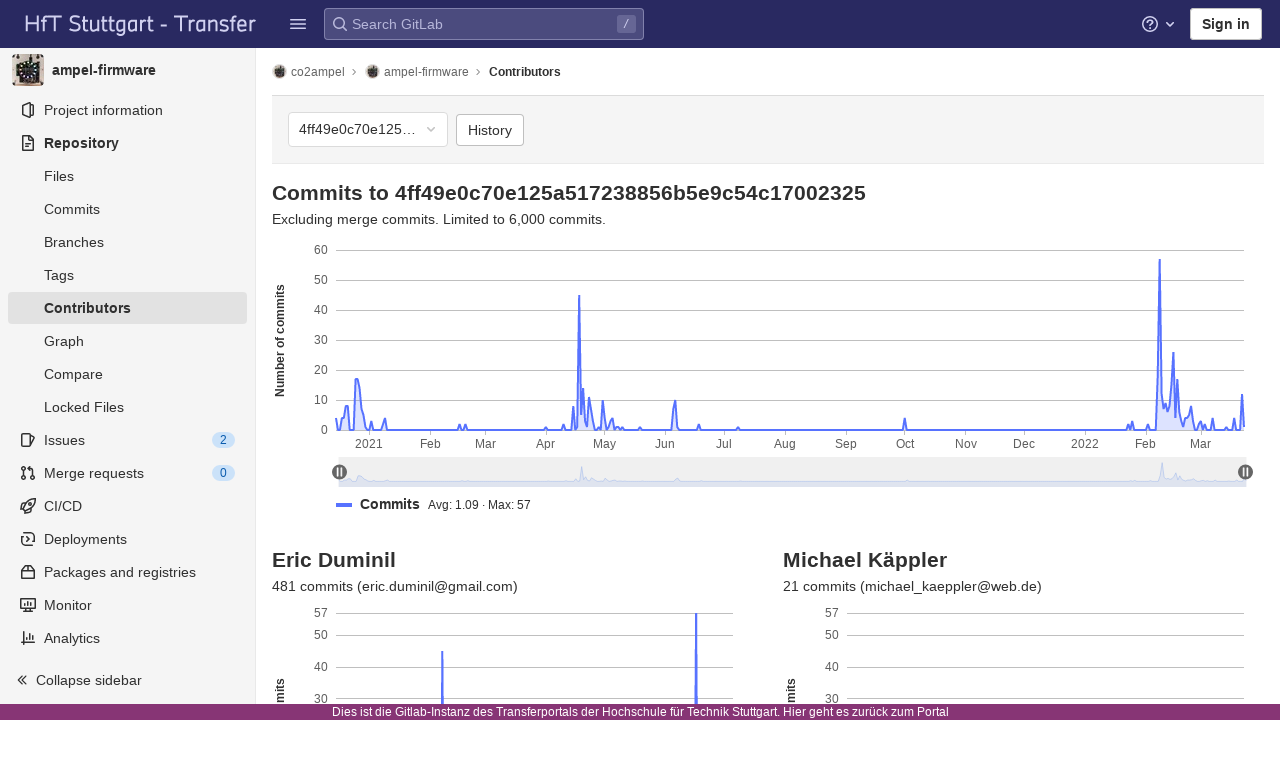

--- FILE ---
content_type: text/javascript; charset=utf-8
request_url: https://transfer.hft-stuttgart.de/gitlab/assets/webpack/commons-pages.admin.clusters.show-pages.admin.dev_ops_report.show-pages.admin.usage_trends-pages.ana-91fdb3fd.59e5bc24.chunk.js
body_size: 13408
content:
(this.webpackJsonp=this.webpackJsonp||[]).push([[11,87],{"+hyt":function(t,e){e.read=function(t,e,r,n,o){var i,a,s=8*o-n-1,u=(1<<s)-1,f=u>>1,l=-7,h=r?o-1:0,c=r?-1:1,d=t[e+h];for(h+=c,i=d&(1<<-l)-1,d>>=-l,l+=s;l>0;i=256*i+t[e+h],h+=c,l-=8);for(a=i&(1<<-l)-1,i>>=-l,l+=n;l>0;a=256*a+t[e+h],h+=c,l-=8);if(0===i)i=1-f;else{if(i===u)return a?NaN:1/0*(d?-1:1);a+=Math.pow(2,n),i-=f}return(d?-1:1)*a*Math.pow(2,i-n)},e.write=function(t,e,r,n,o,i){var a,s,u,f=8*i-o-1,l=(1<<f)-1,h=l>>1,c=23===o?Math.pow(2,-24)-Math.pow(2,-77):0,d=n?0:i-1,p=n?1:-1,g=e<0||0===e&&1/e<0?1:0;for(e=Math.abs(e),isNaN(e)||e===1/0?(s=isNaN(e)?1:0,a=l):(a=Math.floor(Math.log(e)/Math.LN2),e*(u=Math.pow(2,-a))<1&&(a--,u*=2),(e+=a+h>=1?c/u:c*Math.pow(2,1-h))*u>=2&&(a++,u/=2),a+h>=l?(s=0,a=l):a+h>=1?(s=(e*u-1)*Math.pow(2,o),a+=h):(s=e*Math.pow(2,h-1)*Math.pow(2,o),a=0));o>=8;t[r+d]=255&s,d+=p,s/=256,o-=8);for(a=a<<o|s,f+=o;f>0;t[r+d]=255&a,d+=p,a/=256,f-=8);t[r+d-p]|=128*g}},1037:function(t,e,r){"use strict";(function(t){
/*!
 * The buffer module from node.js, for the browser.
 *
 * @author   Feross Aboukhadijeh <feross@feross.org> <http://feross.org>
 * @license  MIT
 */
var n=r("Uiyv"),o=r("+hyt"),i=r("MOzY");function a(){return u.TYPED_ARRAY_SUPPORT?2147483647:1073741823}function s(t,e){if(a()<e)throw new RangeError("Invalid typed array length");return u.TYPED_ARRAY_SUPPORT?(t=new Uint8Array(e)).__proto__=u.prototype:(null===t&&(t=new u(e)),t.length=e),t}function u(t,e,r){if(!(u.TYPED_ARRAY_SUPPORT||this instanceof u))return new u(t,e,r);if("number"==typeof t){if("string"==typeof e)throw new Error("If encoding is specified then the first argument must be a string");return h(this,t)}return f(this,t,e,r)}function f(t,e,r,n){if("number"==typeof e)throw new TypeError('"value" argument must not be a number');return"undefined"!=typeof ArrayBuffer&&e instanceof ArrayBuffer?function(t,e,r,n){if(e.byteLength,r<0||e.byteLength<r)throw new RangeError("'offset' is out of bounds");if(e.byteLength<r+(n||0))throw new RangeError("'length' is out of bounds");e=void 0===r&&void 0===n?new Uint8Array(e):void 0===n?new Uint8Array(e,r):new Uint8Array(e,r,n);u.TYPED_ARRAY_SUPPORT?(t=e).__proto__=u.prototype:t=c(t,e);return t}(t,e,r,n):"string"==typeof e?function(t,e,r){"string"==typeof r&&""!==r||(r="utf8");if(!u.isEncoding(r))throw new TypeError('"encoding" must be a valid string encoding');var n=0|p(e,r),o=(t=s(t,n)).write(e,r);o!==n&&(t=t.slice(0,o));return t}(t,e,r):function(t,e){if(u.isBuffer(e)){var r=0|d(e.length);return 0===(t=s(t,r)).length||e.copy(t,0,0,r),t}if(e){if("undefined"!=typeof ArrayBuffer&&e.buffer instanceof ArrayBuffer||"length"in e)return"number"!=typeof e.length||(n=e.length)!=n?s(t,0):c(t,e);if("Buffer"===e.type&&i(e.data))return c(t,e.data)}var n;throw new TypeError("First argument must be a string, Buffer, ArrayBuffer, Array, or array-like object.")}(t,e)}function l(t){if("number"!=typeof t)throw new TypeError('"size" argument must be a number');if(t<0)throw new RangeError('"size" argument must not be negative')}function h(t,e){if(l(e),t=s(t,e<0?0:0|d(e)),!u.TYPED_ARRAY_SUPPORT)for(var r=0;r<e;++r)t[r]=0;return t}function c(t,e){var r=e.length<0?0:0|d(e.length);t=s(t,r);for(var n=0;n<r;n+=1)t[n]=255&e[n];return t}function d(t){if(t>=a())throw new RangeError("Attempt to allocate Buffer larger than maximum size: 0x"+a().toString(16)+" bytes");return 0|t}function p(t,e){if(u.isBuffer(t))return t.length;if("undefined"!=typeof ArrayBuffer&&"function"==typeof ArrayBuffer.isView&&(ArrayBuffer.isView(t)||t instanceof ArrayBuffer))return t.byteLength;"string"!=typeof t&&(t=""+t);var r=t.length;if(0===r)return 0;for(var n=!1;;)switch(e){case"ascii":case"latin1":case"binary":return r;case"utf8":case"utf-8":case void 0:return N(t).length;case"ucs2":case"ucs-2":case"utf16le":case"utf-16le":return 2*r;case"hex":return r>>>1;case"base64":return j(t).length;default:if(n)return N(t).length;e=(""+e).toLowerCase(),n=!0}}function g(t,e,r){var n=!1;if((void 0===e||e<0)&&(e=0),e>this.length)return"";if((void 0===r||r>this.length)&&(r=this.length),r<=0)return"";if((r>>>=0)<=(e>>>=0))return"";for(t||(t="utf8");;)switch(t){case"hex":return T(this,e,r);case"utf8":case"utf-8":return _(this,e,r);case"ascii":return P(this,e,r);case"latin1":case"binary":return I(this,e,r);case"base64":return R(this,e,r);case"ucs2":case"ucs-2":case"utf16le":case"utf-16le":return B(this,e,r);default:if(n)throw new TypeError("Unknown encoding: "+t);t=(t+"").toLowerCase(),n=!0}}function y(t,e,r){var n=t[e];t[e]=t[r],t[r]=n}function v(t,e,r,n,o){if(0===t.length)return-1;if("string"==typeof r?(n=r,r=0):r>2147483647?r=2147483647:r<-2147483648&&(r=-2147483648),r=+r,isNaN(r)&&(r=o?0:t.length-1),r<0&&(r=t.length+r),r>=t.length){if(o)return-1;r=t.length-1}else if(r<0){if(!o)return-1;r=0}if("string"==typeof e&&(e=u.from(e,n)),u.isBuffer(e))return 0===e.length?-1:b(t,e,r,n,o);if("number"==typeof e)return e&=255,u.TYPED_ARRAY_SUPPORT&&"function"==typeof Uint8Array.prototype.indexOf?o?Uint8Array.prototype.indexOf.call(t,e,r):Uint8Array.prototype.lastIndexOf.call(t,e,r):b(t,[e],r,n,o);throw new TypeError("val must be string, number or Buffer")}function b(t,e,r,n,o){var i,a=1,s=t.length,u=e.length;if(void 0!==n&&("ucs2"===(n=String(n).toLowerCase())||"ucs-2"===n||"utf16le"===n||"utf-16le"===n)){if(t.length<2||e.length<2)return-1;a=2,s/=2,u/=2,r/=2}function f(t,e){return 1===a?t[e]:t.readUInt16BE(e*a)}if(o){var l=-1;for(i=r;i<s;i++)if(f(t,i)===f(e,-1===l?0:i-l)){if(-1===l&&(l=i),i-l+1===u)return l*a}else-1!==l&&(i-=i-l),l=-1}else for(r+u>s&&(r=s-u),i=r;i>=0;i--){for(var h=!0,c=0;c<u;c++)if(f(t,i+c)!==f(e,c)){h=!1;break}if(h)return i}return-1}function m(t,e,r,n){r=Number(r)||0;var o=t.length-r;n?(n=Number(n))>o&&(n=o):n=o;var i=e.length;if(i%2!=0)throw new TypeError("Invalid hex string");n>i/2&&(n=i/2);for(var a=0;a<n;++a){var s=parseInt(e.substr(2*a,2),16);if(isNaN(s))return a;t[r+a]=s}return a}function w(t,e,r,n){return $(N(e,t.length-r),t,r,n)}function A(t,e,r,n){return $(function(t){for(var e=[],r=0;r<t.length;++r)e.push(255&t.charCodeAt(r));return e}(e),t,r,n)}function x(t,e,r,n){return A(t,e,r,n)}function E(t,e,r,n){return $(j(e),t,r,n)}function S(t,e,r,n){return $(function(t,e){for(var r,n,o,i=[],a=0;a<t.length&&!((e-=2)<0);++a)r=t.charCodeAt(a),n=r>>8,o=r%256,i.push(o),i.push(n);return i}(e,t.length-r),t,r,n)}function R(t,e,r){return 0===e&&r===t.length?n.fromByteArray(t):n.fromByteArray(t.slice(e,r))}function _(t,e,r){r=Math.min(t.length,r);for(var n=[],o=e;o<r;){var i,a,s,u,f=t[o],l=null,h=f>239?4:f>223?3:f>191?2:1;if(o+h<=r)switch(h){case 1:f<128&&(l=f);break;case 2:128==(192&(i=t[o+1]))&&(u=(31&f)<<6|63&i)>127&&(l=u);break;case 3:i=t[o+1],a=t[o+2],128==(192&i)&&128==(192&a)&&(u=(15&f)<<12|(63&i)<<6|63&a)>2047&&(u<55296||u>57343)&&(l=u);break;case 4:i=t[o+1],a=t[o+2],s=t[o+3],128==(192&i)&&128==(192&a)&&128==(192&s)&&(u=(15&f)<<18|(63&i)<<12|(63&a)<<6|63&s)>65535&&u<1114112&&(l=u)}null===l?(l=65533,h=1):l>65535&&(l-=65536,n.push(l>>>10&1023|55296),l=56320|1023&l),n.push(l),o+=h}return function(t){var e=t.length;if(e<=4096)return String.fromCharCode.apply(String,t);var r="",n=0;for(;n<e;)r+=String.fromCharCode.apply(String,t.slice(n,n+=4096));return r}(n)}e.Buffer=u,e.SlowBuffer=function(t){+t!=t&&(t=0);return u.alloc(+t)},e.INSPECT_MAX_BYTES=50,u.TYPED_ARRAY_SUPPORT=void 0!==t.TYPED_ARRAY_SUPPORT?t.TYPED_ARRAY_SUPPORT:function(){try{var t=new Uint8Array(1);return t.__proto__={__proto__:Uint8Array.prototype,foo:function(){return 42}},42===t.foo()&&"function"==typeof t.subarray&&0===t.subarray(1,1).byteLength}catch(t){return!1}}(),e.kMaxLength=a(),u.poolSize=8192,u._augment=function(t){return t.__proto__=u.prototype,t},u.from=function(t,e,r){return f(null,t,e,r)},u.TYPED_ARRAY_SUPPORT&&(u.prototype.__proto__=Uint8Array.prototype,u.__proto__=Uint8Array,"undefined"!=typeof Symbol&&Symbol.species&&u[Symbol.species]===u&&Object.defineProperty(u,Symbol.species,{value:null,configurable:!0})),u.alloc=function(t,e,r){return function(t,e,r,n){return l(e),e<=0?s(t,e):void 0!==r?"string"==typeof n?s(t,e).fill(r,n):s(t,e).fill(r):s(t,e)}(null,t,e,r)},u.allocUnsafe=function(t){return h(null,t)},u.allocUnsafeSlow=function(t){return h(null,t)},u.isBuffer=function(t){return!(null==t||!t._isBuffer)},u.compare=function(t,e){if(!u.isBuffer(t)||!u.isBuffer(e))throw new TypeError("Arguments must be Buffers");if(t===e)return 0;for(var r=t.length,n=e.length,o=0,i=Math.min(r,n);o<i;++o)if(t[o]!==e[o]){r=t[o],n=e[o];break}return r<n?-1:n<r?1:0},u.isEncoding=function(t){switch(String(t).toLowerCase()){case"hex":case"utf8":case"utf-8":case"ascii":case"latin1":case"binary":case"base64":case"ucs2":case"ucs-2":case"utf16le":case"utf-16le":return!0;default:return!1}},u.concat=function(t,e){if(!i(t))throw new TypeError('"list" argument must be an Array of Buffers');if(0===t.length)return u.alloc(0);var r;if(void 0===e)for(e=0,r=0;r<t.length;++r)e+=t[r].length;var n=u.allocUnsafe(e),o=0;for(r=0;r<t.length;++r){var a=t[r];if(!u.isBuffer(a))throw new TypeError('"list" argument must be an Array of Buffers');a.copy(n,o),o+=a.length}return n},u.byteLength=p,u.prototype._isBuffer=!0,u.prototype.swap16=function(){var t=this.length;if(t%2!=0)throw new RangeError("Buffer size must be a multiple of 16-bits");for(var e=0;e<t;e+=2)y(this,e,e+1);return this},u.prototype.swap32=function(){var t=this.length;if(t%4!=0)throw new RangeError("Buffer size must be a multiple of 32-bits");for(var e=0;e<t;e+=4)y(this,e,e+3),y(this,e+1,e+2);return this},u.prototype.swap64=function(){var t=this.length;if(t%8!=0)throw new RangeError("Buffer size must be a multiple of 64-bits");for(var e=0;e<t;e+=8)y(this,e,e+7),y(this,e+1,e+6),y(this,e+2,e+5),y(this,e+3,e+4);return this},u.prototype.toString=function(){var t=0|this.length;return 0===t?"":0===arguments.length?_(this,0,t):g.apply(this,arguments)},u.prototype.equals=function(t){if(!u.isBuffer(t))throw new TypeError("Argument must be a Buffer");return this===t||0===u.compare(this,t)},u.prototype.inspect=function(){var t="",r=e.INSPECT_MAX_BYTES;return this.length>0&&(t=this.toString("hex",0,r).match(/.{2}/g).join(" "),this.length>r&&(t+=" ... ")),"<Buffer "+t+">"},u.prototype.compare=function(t,e,r,n,o){if(!u.isBuffer(t))throw new TypeError("Argument must be a Buffer");if(void 0===e&&(e=0),void 0===r&&(r=t?t.length:0),void 0===n&&(n=0),void 0===o&&(o=this.length),e<0||r>t.length||n<0||o>this.length)throw new RangeError("out of range index");if(n>=o&&e>=r)return 0;if(n>=o)return-1;if(e>=r)return 1;if(this===t)return 0;for(var i=(o>>>=0)-(n>>>=0),a=(r>>>=0)-(e>>>=0),s=Math.min(i,a),f=this.slice(n,o),l=t.slice(e,r),h=0;h<s;++h)if(f[h]!==l[h]){i=f[h],a=l[h];break}return i<a?-1:a<i?1:0},u.prototype.includes=function(t,e,r){return-1!==this.indexOf(t,e,r)},u.prototype.indexOf=function(t,e,r){return v(this,t,e,r,!0)},u.prototype.lastIndexOf=function(t,e,r){return v(this,t,e,r,!1)},u.prototype.write=function(t,e,r,n){if(void 0===e)n="utf8",r=this.length,e=0;else if(void 0===r&&"string"==typeof e)n=e,r=this.length,e=0;else{if(!isFinite(e))throw new Error("Buffer.write(string, encoding, offset[, length]) is no longer supported");e|=0,isFinite(r)?(r|=0,void 0===n&&(n="utf8")):(n=r,r=void 0)}var o=this.length-e;if((void 0===r||r>o)&&(r=o),t.length>0&&(r<0||e<0)||e>this.length)throw new RangeError("Attempt to write outside buffer bounds");n||(n="utf8");for(var i=!1;;)switch(n){case"hex":return m(this,t,e,r);case"utf8":case"utf-8":return w(this,t,e,r);case"ascii":return A(this,t,e,r);case"latin1":case"binary":return x(this,t,e,r);case"base64":return E(this,t,e,r);case"ucs2":case"ucs-2":case"utf16le":case"utf-16le":return S(this,t,e,r);default:if(i)throw new TypeError("Unknown encoding: "+n);n=(""+n).toLowerCase(),i=!0}},u.prototype.toJSON=function(){return{type:"Buffer",data:Array.prototype.slice.call(this._arr||this,0)}};function P(t,e,r){var n="";r=Math.min(t.length,r);for(var o=e;o<r;++o)n+=String.fromCharCode(127&t[o]);return n}function I(t,e,r){var n="";r=Math.min(t.length,r);for(var o=e;o<r;++o)n+=String.fromCharCode(t[o]);return n}function T(t,e,r){var n=t.length;(!e||e<0)&&(e=0),(!r||r<0||r>n)&&(r=n);for(var o="",i=e;i<r;++i)o+=z(t[i]);return o}function B(t,e,r){for(var n=t.slice(e,r),o="",i=0;i<n.length;i+=2)o+=String.fromCharCode(n[i]+256*n[i+1]);return o}function C(t,e,r){if(t%1!=0||t<0)throw new RangeError("offset is not uint");if(t+e>r)throw new RangeError("Trying to access beyond buffer length")}function k(t,e,r,n,o,i){if(!u.isBuffer(t))throw new TypeError('"buffer" argument must be a Buffer instance');if(e>o||e<i)throw new RangeError('"value" argument is out of bounds');if(r+n>t.length)throw new RangeError("Index out of range")}function U(t,e,r,n){e<0&&(e=65535+e+1);for(var o=0,i=Math.min(t.length-r,2);o<i;++o)t[r+o]=(e&255<<8*(n?o:1-o))>>>8*(n?o:1-o)}function Y(t,e,r,n){e<0&&(e=4294967295+e+1);for(var o=0,i=Math.min(t.length-r,4);o<i;++o)t[r+o]=e>>>8*(n?o:3-o)&255}function O(t,e,r,n,o,i){if(r+n>t.length)throw new RangeError("Index out of range");if(r<0)throw new RangeError("Index out of range")}function D(t,e,r,n,i){return i||O(t,0,r,4),o.write(t,e,r,n,23,4),r+4}function L(t,e,r,n,i){return i||O(t,0,r,8),o.write(t,e,r,n,52,8),r+8}u.prototype.slice=function(t,e){var r,n=this.length;if((t=~~t)<0?(t+=n)<0&&(t=0):t>n&&(t=n),(e=void 0===e?n:~~e)<0?(e+=n)<0&&(e=0):e>n&&(e=n),e<t&&(e=t),u.TYPED_ARRAY_SUPPORT)(r=this.subarray(t,e)).__proto__=u.prototype;else{var o=e-t;r=new u(o,void 0);for(var i=0;i<o;++i)r[i]=this[i+t]}return r},u.prototype.readUIntLE=function(t,e,r){t|=0,e|=0,r||C(t,e,this.length);for(var n=this[t],o=1,i=0;++i<e&&(o*=256);)n+=this[t+i]*o;return n},u.prototype.readUIntBE=function(t,e,r){t|=0,e|=0,r||C(t,e,this.length);for(var n=this[t+--e],o=1;e>0&&(o*=256);)n+=this[t+--e]*o;return n},u.prototype.readUInt8=function(t,e){return e||C(t,1,this.length),this[t]},u.prototype.readUInt16LE=function(t,e){return e||C(t,2,this.length),this[t]|this[t+1]<<8},u.prototype.readUInt16BE=function(t,e){return e||C(t,2,this.length),this[t]<<8|this[t+1]},u.prototype.readUInt32LE=function(t,e){return e||C(t,4,this.length),(this[t]|this[t+1]<<8|this[t+2]<<16)+16777216*this[t+3]},u.prototype.readUInt32BE=function(t,e){return e||C(t,4,this.length),16777216*this[t]+(this[t+1]<<16|this[t+2]<<8|this[t+3])},u.prototype.readIntLE=function(t,e,r){t|=0,e|=0,r||C(t,e,this.length);for(var n=this[t],o=1,i=0;++i<e&&(o*=256);)n+=this[t+i]*o;return n>=(o*=128)&&(n-=Math.pow(2,8*e)),n},u.prototype.readIntBE=function(t,e,r){t|=0,e|=0,r||C(t,e,this.length);for(var n=e,o=1,i=this[t+--n];n>0&&(o*=256);)i+=this[t+--n]*o;return i>=(o*=128)&&(i-=Math.pow(2,8*e)),i},u.prototype.readInt8=function(t,e){return e||C(t,1,this.length),128&this[t]?-1*(255-this[t]+1):this[t]},u.prototype.readInt16LE=function(t,e){e||C(t,2,this.length);var r=this[t]|this[t+1]<<8;return 32768&r?4294901760|r:r},u.prototype.readInt16BE=function(t,e){e||C(t,2,this.length);var r=this[t+1]|this[t]<<8;return 32768&r?4294901760|r:r},u.prototype.readInt32LE=function(t,e){return e||C(t,4,this.length),this[t]|this[t+1]<<8|this[t+2]<<16|this[t+3]<<24},u.prototype.readInt32BE=function(t,e){return e||C(t,4,this.length),this[t]<<24|this[t+1]<<16|this[t+2]<<8|this[t+3]},u.prototype.readFloatLE=function(t,e){return e||C(t,4,this.length),o.read(this,t,!0,23,4)},u.prototype.readFloatBE=function(t,e){return e||C(t,4,this.length),o.read(this,t,!1,23,4)},u.prototype.readDoubleLE=function(t,e){return e||C(t,8,this.length),o.read(this,t,!0,52,8)},u.prototype.readDoubleBE=function(t,e){return e||C(t,8,this.length),o.read(this,t,!1,52,8)},u.prototype.writeUIntLE=function(t,e,r,n){(t=+t,e|=0,r|=0,n)||k(this,t,e,r,Math.pow(2,8*r)-1,0);var o=1,i=0;for(this[e]=255&t;++i<r&&(o*=256);)this[e+i]=t/o&255;return e+r},u.prototype.writeUIntBE=function(t,e,r,n){(t=+t,e|=0,r|=0,n)||k(this,t,e,r,Math.pow(2,8*r)-1,0);var o=r-1,i=1;for(this[e+o]=255&t;--o>=0&&(i*=256);)this[e+o]=t/i&255;return e+r},u.prototype.writeUInt8=function(t,e,r){return t=+t,e|=0,r||k(this,t,e,1,255,0),u.TYPED_ARRAY_SUPPORT||(t=Math.floor(t)),this[e]=255&t,e+1},u.prototype.writeUInt16LE=function(t,e,r){return t=+t,e|=0,r||k(this,t,e,2,65535,0),u.TYPED_ARRAY_SUPPORT?(this[e]=255&t,this[e+1]=t>>>8):U(this,t,e,!0),e+2},u.prototype.writeUInt16BE=function(t,e,r){return t=+t,e|=0,r||k(this,t,e,2,65535,0),u.TYPED_ARRAY_SUPPORT?(this[e]=t>>>8,this[e+1]=255&t):U(this,t,e,!1),e+2},u.prototype.writeUInt32LE=function(t,e,r){return t=+t,e|=0,r||k(this,t,e,4,4294967295,0),u.TYPED_ARRAY_SUPPORT?(this[e+3]=t>>>24,this[e+2]=t>>>16,this[e+1]=t>>>8,this[e]=255&t):Y(this,t,e,!0),e+4},u.prototype.writeUInt32BE=function(t,e,r){return t=+t,e|=0,r||k(this,t,e,4,4294967295,0),u.TYPED_ARRAY_SUPPORT?(this[e]=t>>>24,this[e+1]=t>>>16,this[e+2]=t>>>8,this[e+3]=255&t):Y(this,t,e,!1),e+4},u.prototype.writeIntLE=function(t,e,r,n){if(t=+t,e|=0,!n){var o=Math.pow(2,8*r-1);k(this,t,e,r,o-1,-o)}var i=0,a=1,s=0;for(this[e]=255&t;++i<r&&(a*=256);)t<0&&0===s&&0!==this[e+i-1]&&(s=1),this[e+i]=(t/a>>0)-s&255;return e+r},u.prototype.writeIntBE=function(t,e,r,n){if(t=+t,e|=0,!n){var o=Math.pow(2,8*r-1);k(this,t,e,r,o-1,-o)}var i=r-1,a=1,s=0;for(this[e+i]=255&t;--i>=0&&(a*=256);)t<0&&0===s&&0!==this[e+i+1]&&(s=1),this[e+i]=(t/a>>0)-s&255;return e+r},u.prototype.writeInt8=function(t,e,r){return t=+t,e|=0,r||k(this,t,e,1,127,-128),u.TYPED_ARRAY_SUPPORT||(t=Math.floor(t)),t<0&&(t=255+t+1),this[e]=255&t,e+1},u.prototype.writeInt16LE=function(t,e,r){return t=+t,e|=0,r||k(this,t,e,2,32767,-32768),u.TYPED_ARRAY_SUPPORT?(this[e]=255&t,this[e+1]=t>>>8):U(this,t,e,!0),e+2},u.prototype.writeInt16BE=function(t,e,r){return t=+t,e|=0,r||k(this,t,e,2,32767,-32768),u.TYPED_ARRAY_SUPPORT?(this[e]=t>>>8,this[e+1]=255&t):U(this,t,e,!1),e+2},u.prototype.writeInt32LE=function(t,e,r){return t=+t,e|=0,r||k(this,t,e,4,2147483647,-2147483648),u.TYPED_ARRAY_SUPPORT?(this[e]=255&t,this[e+1]=t>>>8,this[e+2]=t>>>16,this[e+3]=t>>>24):Y(this,t,e,!0),e+4},u.prototype.writeInt32BE=function(t,e,r){return t=+t,e|=0,r||k(this,t,e,4,2147483647,-2147483648),t<0&&(t=4294967295+t+1),u.TYPED_ARRAY_SUPPORT?(this[e]=t>>>24,this[e+1]=t>>>16,this[e+2]=t>>>8,this[e+3]=255&t):Y(this,t,e,!1),e+4},u.prototype.writeFloatLE=function(t,e,r){return D(this,t,e,!0,r)},u.prototype.writeFloatBE=function(t,e,r){return D(this,t,e,!1,r)},u.prototype.writeDoubleLE=function(t,e,r){return L(this,t,e,!0,r)},u.prototype.writeDoubleBE=function(t,e,r){return L(this,t,e,!1,r)},u.prototype.copy=function(t,e,r,n){if(r||(r=0),n||0===n||(n=this.length),e>=t.length&&(e=t.length),e||(e=0),n>0&&n<r&&(n=r),n===r)return 0;if(0===t.length||0===this.length)return 0;if(e<0)throw new RangeError("targetStart out of bounds");if(r<0||r>=this.length)throw new RangeError("sourceStart out of bounds");if(n<0)throw new RangeError("sourceEnd out of bounds");n>this.length&&(n=this.length),t.length-e<n-r&&(n=t.length-e+r);var o,i=n-r;if(this===t&&r<e&&e<n)for(o=i-1;o>=0;--o)t[o+e]=this[o+r];else if(i<1e3||!u.TYPED_ARRAY_SUPPORT)for(o=0;o<i;++o)t[o+e]=this[o+r];else Uint8Array.prototype.set.call(t,this.subarray(r,r+i),e);return i},u.prototype.fill=function(t,e,r,n){if("string"==typeof t){if("string"==typeof e?(n=e,e=0,r=this.length):"string"==typeof r&&(n=r,r=this.length),1===t.length){var o=t.charCodeAt(0);o<256&&(t=o)}if(void 0!==n&&"string"!=typeof n)throw new TypeError("encoding must be a string");if("string"==typeof n&&!u.isEncoding(n))throw new TypeError("Unknown encoding: "+n)}else"number"==typeof t&&(t&=255);if(e<0||this.length<e||this.length<r)throw new RangeError("Out of range index");if(r<=e)return this;var i;if(e>>>=0,r=void 0===r?this.length:r>>>0,t||(t=0),"number"==typeof t)for(i=e;i<r;++i)this[i]=t;else{var a=u.isBuffer(t)?t:N(new u(t,n).toString()),s=a.length;for(i=0;i<r-e;++i)this[i+e]=a[i%s]}return this};var M=/[^+\/0-9A-Za-z-_]/g;function z(t){return t<16?"0"+t.toString(16):t.toString(16)}function N(t,e){var r;e=e||1/0;for(var n=t.length,o=null,i=[],a=0;a<n;++a){if((r=t.charCodeAt(a))>55295&&r<57344){if(!o){if(r>56319){(e-=3)>-1&&i.push(239,191,189);continue}if(a+1===n){(e-=3)>-1&&i.push(239,191,189);continue}o=r;continue}if(r<56320){(e-=3)>-1&&i.push(239,191,189),o=r;continue}r=65536+(o-55296<<10|r-56320)}else o&&(e-=3)>-1&&i.push(239,191,189);if(o=null,r<128){if((e-=1)<0)break;i.push(r)}else if(r<2048){if((e-=2)<0)break;i.push(r>>6|192,63&r|128)}else if(r<65536){if((e-=3)<0)break;i.push(r>>12|224,r>>6&63|128,63&r|128)}else{if(!(r<1114112))throw new Error("Invalid code point");if((e-=4)<0)break;i.push(r>>18|240,r>>12&63|128,r>>6&63|128,63&r|128)}}return i}function j(t){return n.toByteArray(function(t){if((t=function(t){return t.trim?t.trim():t.replace(/^\s+|\s+$/g,"")}(t).replace(M,"")).length<2)return"";for(;t.length%4!=0;)t+="=";return t}(t))}function $(t,e,r,n){for(var o=0;o<n&&!(o+r>=e.length||o>=t.length);++o)e[o+r]=t[o];return o}}).call(this,r("uE4I"))},"1RkG":function(t,e,r){var n=r("pK7r");t.exports=function(t,e){var r=e?n(t.buffer):t.buffer;return new t.constructor(r,t.byteOffset,t.length)}},"2Bom":function(t,e){t.exports=function(t,e){if(("constructor"!==e||"function"!=typeof t[e])&&"__proto__"!=e)return t[e]}},"6EVx":function(t,e,r){"use strict";r.d(e,"a",(function(){return s})),r.d(e,"b",(function(){return a})),r.d(e,"c",(function(){return i})),r.d(e,"d",(function(){return o}));const n=t=>t instanceof Date?new Date(t.getTime()):new Date,o=(t,e)=>{const r=Date.UTC(t.getFullYear(),t.getMonth(),t.getDate()),n=Date.UTC(e.getFullYear(),e.getMonth(),e.getDate());return Math.floor((n-r)/864e5)},i=(t,e)=>new Date(n(t).setDate(t.getDate()-e)),a=(t,e)=>new Date(n(t).setDate(t.getDate()+e)),s=(t,e)=>Boolean(t&&e&&new Date(t).getTime()===new Date(e).getTime())},"774z":function(t,e,r){var n=r("9k6t"),o=r("ZTWp")((function(t,e,r){n(t,e,r)}));t.exports=o},"8RB9":function(t,e,r){var n=r("CR7L"),o=r("G/Sk");t.exports=function(t,e,r,i){var a=!r;r||(r={});for(var s=-1,u=e.length;++s<u;){var f=e[s],l=i?i(r[f],t[f],f,r,t):void 0;void 0===l&&(l=t[f]),a?o(r,f,l):n(r,f,l)}return r}},"9k6t":function(t,e,r){var n=r("Rsjk"),o=r("J+RW"),i=r("QhAn"),a=r("AVNZ"),s=r("kMtG"),u=r("LrAm"),f=r("2Bom");t.exports=function t(e,r,l,h,c){e!==r&&i(r,(function(i,u){if(c||(c=new n),s(i))a(e,r,u,l,t,h,c);else{var d=h?h(f(e,u),i,u+"",e,r,c):void 0;void 0===d&&(d=i),o(e,u,d)}}),u)}},AVNZ:function(t,e,r){var n=r("J+RW"),o=r("y74X"),i=r("1RkG"),a=r("Wjbg"),s=r("EwIz"),u=r("rQkY"),f=r("mABg"),l=r("QN0Q"),h=r("Iudf"),c=r("vZRN"),d=r("kMtG"),p=r("Zqnx"),g=r("LtDP"),y=r("2Bom"),v=r("fQQh");t.exports=function(t,e,r,b,m,w,A){var x=y(t,r),E=y(e,r),S=A.get(E);if(S)n(t,r,S);else{var R=w?w(x,E,r+"",t,e,A):void 0,_=void 0===R;if(_){var P=f(E),I=!P&&h(E),T=!P&&!I&&g(E);R=E,P||I||T?f(x)?R=x:l(x)?R=a(x):I?(_=!1,R=o(E,!0)):T?(_=!1,R=i(E,!0)):R=[]:p(E)||u(E)?(R=x,u(x)?R=v(x):d(x)&&!c(x)||(R=s(E))):_=!1}_&&(A.set(E,R),m(R,E,b,w,A),A.delete(E)),n(t,r,R)}}},D8pj:function(t,e,r){"use strict";var n=r("OWJv"),o=r("gzws"),i=r("KFH7"),a=r("Fcvx"),s=r("6IRw"),u=r.n(s);const f={components:{GlPopover:i.a},inheritAttrs:!1,props:{chart:{type:Object,required:!0,validator:t=>Object.is(t,n.b(t.getDom()))},id:{type:String,required:!1,default:()=>Object(o.h)()},top:{type:String,required:!1,default:null},bottom:{type:String,required:!1,default:null},left:{type:String,required:!1,default:null},right:{type:String,required:!1,default:null},placement:{type:String,required:!1,default:a.A.right}},computed:{containerId(){return`${this.chart.getDom().getAttribute("_echarts_instance_")}-tooltip-${this.id}`},containerPosition(){return["top","bottom","left","right"].reduce((t,e)=>{const r=this[e];return r&&(t[e]=r),t},{})}}};const l=u()({render:function(){var t=this,e=t.$createElement,r=t._self._c||e;return r("div",[r("div",{staticClass:"gl-chart-tooltip",staticStyle:{width:"1px",height:"1px"},style:t.containerPosition,attrs:{id:t.containerId}}),t._v(" "),r("gl-popover",t._b({attrs:{target:t.containerId,container:t.containerId,placement:t.placement,triggers:""},scopedSlots:t._u([t.$scopedSlots.title?{key:"title",fn:function(){return[t._t("title")]},proxy:!0}:null],null,!0)},"gl-popover",t.$attrs,!1),[t._v(" "),t._t("default")],2)],1)},staticRenderFns:[]},void 0,f,void 0,!1,void 0,!1,void 0,void 0,void 0);e.a=l},EKDv:function(t,e,r){"use strict";r.d(e,"a",(function(){return h})),r.d(e,"c",(function(){return s})),r.d(e,"d",(function(){return u})),r.d(e,"e",(function(){return f})),r.d(e,"f",(function(){return a})),r.d(e,"g",(function(){return i}));const n="path://M8 15A7 7 0 1 1 8 1a7 7 0 0 1 0 14zM6 4a1 1 0 0 0-1 1v6a1 1 0 0 0 2 0V5a1 1 0 0 0-1-1zm4 0a1 1 0 0 0-1 1v6a1 1 0 0 0 2 0V5a1 1 0 0 0-1-1z";var o=r("gzws");const i="gitlab",a=["#dbdbdb","#b7c6ff","#748eff","#445cf2","#232fcf"],s=["#303030","#666"],u=["#5772ff","#1e23a8"],f="#d14e00",l=["#5772ff","#b24800","#0094b6","#366800","#950943","#3547de","#6f3500","#006887","#1a4500","#570028","#1e23a8","#421e00","#003f57","#487900","#b31756","#445cf2","#944100","#0080a1","#275600","#7a0033","#232fcf","#5c2b00","#004d67","#0f3300","#d84280","#11118a","#d14e00","#00293d","#608b2f","#c52c6b"],h=t=>l[t%l.length],c={axisLabel:{margin:8,show:!0,color:"#5e5e5e",hideOverlap:!0},axisLine:{show:!1},axisPointer:{lineStyle:{type:"solid",color:"#5e5e5e"},label:{show:!1}},axisTick:{show:!0,alignWithLabel:!0,lineStyle:{color:"#bfbfbf"}},nameGap:30,nameTextStyle:{fontWeight:"bold"},splitLine:{lineStyle:{color:["#bfbfbf"]}},splitArea:{show:!1,areaStyle:{color:[Object(o.d)("#f0f0f0",.3),Object(o.d)("#999",.3)]}}},d=t=>Array.isArray(null==t?void 0:t.series)&&t.series.some(t=>"line"===t.type&&!t.areaStyle);e.b=function(){let t=arguments.length>0&&void 0!==arguments[0]?arguments[0]:{};return{color:l,backgroundColor:"transparent",textStyle:{color:"#303030"},markLine:{silent:!0,symbol:"none",label:{show:!1},lineStyle:{color:"#dd2b0e",width:1,type:"dashed"}},markArea:{silent:!0,itemStyle:{color:Object(o.d)("#dd2b0e",.1)}},dataZoom:{borderColor:"transparent",filterMode:"none",brushSelect:!1,dataBackground:{lineStyle:{width:2,color:"#bfbfbf",opacity:1},areaStyle:d(t)?{}:{color:"#f0f0f0",opacity:1}},fillerColor:Object(o.d)("#bfbfbf",.23),handleIcon:n,handleStyle:{borderColor:"transparent",color:"#666"},handleSize:"50%",labelFormatter:()=>null,textStyle:{color:"#5e5e5e"}},toolbox:{top:"-5",left:"center",itemSize:14,emphasis:{iconStyle:{borderWidth:0,color:"#525252"}},iconStyle:{color:"#bfbfbf",borderWidth:0},itemGap:8,feature:{dataZoom:{title:{zoom:"Click to zoom in on a portion of the graph",back:"Remove selection"}},restore:{title:"Remove all selections and return chart to default state"},saveAsImage:{title:"Save chart as an image",name:"graph"}}},markPoint:{label:{normal:{textStyle:{color:"#f0f0f0"}},emphasis:{textStyle:{color:"#f0f0f0"}}}},line:{itemStyle:{normal:{borderWidth:1}},lineStyle:{normal:{width:2}},symbolSize:"6",symbol:"circle",showSymbol:!1,smooth:!1},categoryAxis:c,valueAxis:c,logAxis:c,timeAxis:c}}},EwIz:function(t,e,r){var n=r("yLny"),o=r("+Yzj"),i=r("tjir");t.exports=function(t){return"function"!=typeof t.constructor||i(t)?{}:n(o(t))}},HtvT:function(t,e,r){"use strict";var n=r("OWJv"),o=r("r9jN"),i=r("EKDv"),a=r("QslC"),s=r("6IRw"),u=r.n(s);const f=t=>Number.isFinite(t)||"auto"===t||null==t;const l={directives:{resizeObserver:a.a},props:{options:{type:Object,required:!0},disableTheme:{type:Boolean,required:!1,default:!1},width:{type:[Number,String],required:!1,default:null,validator:f},height:{type:[Number,String],required:!1,default:null,validator:f},groupId:{type:String,required:!1,default:""},renderer:{type:String,required:!1,default:"svg",validator:t=>o.s.includes(t)},responsive:{type:Boolean,required:!1,default:!1}},data:()=>({chart:null}),watch:{options(){this.chart&&this.draw()},width(){this.setChartSize()},height(){this.setChartSize()}},created(){this.disableTheme||n.d(i.g,Object(i.b)(this.options))},async mounted(){await this.$nextTick(),this.chart=n.c(this.$refs.chart,this.disableTheme?null:i.g,{renderer:this.renderer,width:o.f,height:o.e}),this.groupId.length&&(this.chart.group=this.groupId,n.a(this.groupId)),this.chart.on("click",this.handleClick),this.$emit("created",this.chart),this.draw(),this.setChartSize()},beforeDestroy(){this.chart.off("click",this.handleClick)},methods:{draw(){this.chart.setOption(this.options),this.$emit("updated",this.chart)},setChartSize(){this.chart.resize({width:this.width||"auto",height:this.height||o.e})},handleClick(t){this.$emit("chartItemClicked",{chart:this.chart,params:t})},handleResize(){this.responsive&&this.chart.resize()}}};const h=u()({render:function(){var t=this.$createElement;return(this._self._c||t)("div",{directives:[{name:"resize-observer",rawName:"v-resize-observer",value:this.handleResize,expression:"handleResize"}],ref:"chart"})},staticRenderFns:[]},void 0,l,void 0,!1,void 0,!1,void 0,void 0,void 0);e.a=h},"J+RW":function(t,e,r){var n=r("G/Sk"),o=r("79w4");t.exports=function(t,e,r){(void 0!==r&&!o(t[e],r)||void 0===r&&!(e in t))&&n(t,e,r)}},Jn4L:function(t,e,r){"use strict";var n=r("r9jN"),o={props:{showToolbox:{type:Boolean,required:!1,default:!1},toolboxZoomIconPath:{type:String,required:!1},toolboxBackIconPath:{type:String,required:!1},toolboxRestoreIconPath:{type:String,required:!1},toolboxSaveAsImageIconPath:{type:String,required:!1}},computed:{toolboxAdjustments(){return this.showToolbox?Object(n.l)({restoreIconPath:this.toolboxRestoreIconPath,saveImageIconPath:this.toolboxSaveAsImageIconPath,zoomIconPath:this.toolboxZoomIconPath,backIconPath:this.toolboxBackIconPath}):{}}}};e.a=o},MOzY:function(t,e){var r={}.toString;t.exports=Array.isArray||function(t){return"[object Array]"==r.call(t)}},QN0Q:function(t,e,r){var n=r("miPr"),o=r("cgqb");t.exports=function(t){return o(t)&&n(t)}},QslC:function(t,e,r){"use strict";r.d(e,"a",(function(){return u}));var n=r("vZRN"),o=r.n(n);let i=null;const a=(t,e)=>{if(!o()(e))throw TypeError("directive value must be a function");i||(i=new ResizeObserver(t=>{t.forEach(t=>{t.target.glResizeHandler(t)})})),t.glResizeHandler=e,i.observe(t)},s=t=>{var e;t.glResizeHandler&&(delete t.glResizeHandler,null===(e=i)||void 0===e||e.unobserve(t))},u={bind(t,e){let{value:r,arg:n=!0}=e;n&&a(t,r)},update(t,e){let{value:r,arg:n=!0}=e;n?a(t,r):s(t)},unbind:s}},Uiyv:function(t,e,r){"use strict";e.byteLength=function(t){var e=f(t),r=e[0],n=e[1];return 3*(r+n)/4-n},e.toByteArray=function(t){var e,r,n=f(t),a=n[0],s=n[1],u=new i(function(t,e,r){return 3*(e+r)/4-r}(0,a,s)),l=0,h=s>0?a-4:a;for(r=0;r<h;r+=4)e=o[t.charCodeAt(r)]<<18|o[t.charCodeAt(r+1)]<<12|o[t.charCodeAt(r+2)]<<6|o[t.charCodeAt(r+3)],u[l++]=e>>16&255,u[l++]=e>>8&255,u[l++]=255&e;2===s&&(e=o[t.charCodeAt(r)]<<2|o[t.charCodeAt(r+1)]>>4,u[l++]=255&e);1===s&&(e=o[t.charCodeAt(r)]<<10|o[t.charCodeAt(r+1)]<<4|o[t.charCodeAt(r+2)]>>2,u[l++]=e>>8&255,u[l++]=255&e);return u},e.fromByteArray=function(t){for(var e,r=t.length,o=r%3,i=[],a=0,s=r-o;a<s;a+=16383)i.push(l(t,a,a+16383>s?s:a+16383));1===o?(e=t[r-1],i.push(n[e>>2]+n[e<<4&63]+"==")):2===o&&(e=(t[r-2]<<8)+t[r-1],i.push(n[e>>10]+n[e>>4&63]+n[e<<2&63]+"="));return i.join("")};for(var n=[],o=[],i="undefined"!=typeof Uint8Array?Uint8Array:Array,a="ABCDEFGHIJKLMNOPQRSTUVWXYZabcdefghijklmnopqrstuvwxyz0123456789+/",s=0,u=a.length;s<u;++s)n[s]=a[s],o[a.charCodeAt(s)]=s;function f(t){var e=t.length;if(e%4>0)throw new Error("Invalid string. Length must be a multiple of 4");var r=t.indexOf("=");return-1===r&&(r=e),[r,r===e?0:4-r%4]}function l(t,e,r){for(var o,i,a=[],s=e;s<r;s+=3)o=(t[s]<<16&16711680)+(t[s+1]<<8&65280)+(255&t[s+2]),a.push(n[(i=o)>>18&63]+n[i>>12&63]+n[i>>6&63]+n[63&i]);return a.join("")}o["-".charCodeAt(0)]=62,o["_".charCodeAt(0)]=63},ZTWp:function(t,e,r){var n=r("T5M9"),o=r("kTp2");t.exports=function(t){return n((function(e,r){var n=-1,i=r.length,a=i>1?r[i-1]:void 0,s=i>2?r[2]:void 0;for(a=t.length>3&&"function"==typeof a?(i--,a):void 0,s&&o(r[0],r[1],s)&&(a=i<3?void 0:a,i=1),e=Object(e);++n<i;){var u=r[n];u&&t(e,u,n,a)}return e}))}},b0QY:function(t,e,r){"use strict";r.d(e,"a",(function(){return o})),r.d(e,"b",(function(){return n})),r.d(e,"c",(function(){return i})),r.d(e,"d",(function(){return g})),r.d(e,"e",(function(){return y})),r.d(e,"f",(function(){return s})),r.d(e,"g",(function(){return l})),r.d(e,"h",(function(){return h})),r.d(e,"i",(function(){return u})),r.d(e,"j",(function(){return f})),r.d(e,"k",(function(){return d})),r.d(e,"l",(function(){return c})),r.d(e,"m",(function(){return a})),r.d(e,"n",(function(){return p}));const n="annotations",o="markPoint",i=10,a=2,s=10,u="inline",f="table",l="Avg",h="Current",c="Min",d="Max",p="path://m5 229 5 8h-10z",g="bar",y="line"},d7DG:function(t,e,r){var n=r("mABg");t.exports=function(){if(!arguments.length)return[];var t=arguments[0];return n(t)?t:[t]}},fQQh:function(t,e,r){var n=r("8RB9"),o=r("LrAm");t.exports=function(t){return n(t,o(t))}},oqoH:function(t,e,r){"use strict";var n=r("6IRw");const o=(t,e,r,n)=>`M${t},${e}H${t+r}V${e+n}H${t}Z`;const i={props:{color:{type:String,required:!0},type:{type:String,required:!1,default:"solid"}},data:()=>({labelLineHeight:0}),computed:{pathContent(){const t=this.$options.svgWidth,e=this.$options.svgHeight;if("dashed"===this.type){const r=Math.ceil(t/3);return`${o(0,0,r,e)}${o(t-r,0,r,e)}`}return o(0,0,t,e)},svgStyles(){return{fill:this.color,transform:`translateY(${this.formatPixelDimension(this.svgYTranslationValue)})`,width:"auto"}},svgYTranslationValue(){const t=this.labelLineHeight/2-this.$options.svgHeight/2;return Math.round(t)||0}},mounted(){if(getComputedStyle&&this.$refs.label){const t=getComputedStyle(this.$refs.label)["line-height"].match(/(\d+)px/);null!==t&&(this.labelLineHeight=parseFloat(t[1]))}},methods:{formatPixelDimension:t=>t+"px"},svgWidth:16,svgHeight:4};const a=r.n(n)()({render:function(){var t=this,e=t.$createElement,r=t._self._c||e;return r("div",{staticClass:"gl-series-label-container"},[t.color.length?r("div",{staticClass:"gl-series-label-color"},[r("svg",{style:t.svgStyles,attrs:{width:t.formatPixelDimension(t.$options.svgWidth),height:t.formatPixelDimension(t.$options.svgHeight)}},[r("path",{attrs:{d:t.pathContent}})])]):t._e(),t._v(" "),r("div",{ref:"label",staticClass:"gl-series-label-text"},[t._t("default")],2)])},staticRenderFns:[]},void 0,i,void 0,!1,void 0,!1,void 0,void 0,void 0);e.a=a},pK7r:function(t,e,r){var n=r("Ne/Z");t.exports=function(t){var e=new t.constructor(t.byteLength);return new n(e).set(new n(t)),e}},r9jN:function(t,e,r){"use strict";r.d(e,"a",(function(){return k})),r.d(e,"c",(function(){return g})),r.d(e,"d",(function(){return y})),r.d(e,"e",(function(){return v})),r.d(e,"f",(function(){return b})),r.d(e,"g",(function(){return M})),r.d(e,"h",(function(){return z})),r.d(e,"i",(function(){return N})),r.d(e,"j",(function(){return j})),r.d(e,"k",(function(){return D})),r.d(e,"l",(function(){return U})),r.d(e,"m",(function(){return E})),r.d(e,"n",(function(){return S})),r.d(e,"o",(function(){return R})),r.d(e,"p",(function(){return C})),r.d(e,"q",(function(){return B})),r.d(e,"r",(function(){return P})),r.d(e,"s",(function(){return m})),r.d(e,"t",(function(){return x}));var n=r("d7DG"),o=r.n(n),i=r("mABg"),a=r.n(i),s=r("774z"),u=r.n(s),f=r("49qB"),l=r("Fcvx"),h=r("6EVx"),c=r("z/Mg"),d=r("gzws"),p=r("b0QY");const g=.2,y=12,v=400,b=300,m=["canvas","svg"],w={name:"Value",type:"value",nameLocation:"center"},A=u()({},w,{boundaryGap:!1,splitLine:{show:!1}}),x=u()({},w,{nameGap:50,axisLabel:{formatter:t=>Object(c.b)(t,2)}}),E={top:16,bottom:44,left:64,right:32},S={...E,right:64},R={symbol:"circle",type:"line",width:2},_={min:0,pos:3,max:100,show:!1},P=6,I=[">","&gt;"],T=["<","&lt;"],B=function(t){let e=arguments.length>1&&void 0!==arguments[1]?arguments[1]:[];const{series:r=[]}=t;return{...t,series:[...o()(e),...o()(r)]}},C=function(t){let e=arguments.length>1&&void 0!==arguments[1]&&arguments[1];return{...t,...e&&{yAxis:[t.yAxis,_]}}},k=t=>(t&&a()(t)?t.length:Boolean(t))?function(){let{filterMode:t="none"}=arguments.length>0&&void 0!==arguments[0]?arguments[0]:{};const e=["lg","xl"],r=e.includes(f.b.getBreakpointSize()),n="none"===t?.01:null;return{grid:{bottom:81},xAxis:{nameGap:67},dataZoom:[{type:"slider",bottom:22,filterMode:t,minSpan:n},{type:"inside",filterMode:t,minSpan:n,disabled:r}]}}({filterMode:"weakFilter"}):[],U=function(){let{restoreIconPath:t="",saveImageIconPath:e="",zoomIconPath:r="",backIconPath:n=""}=arguments.length>0&&void 0!==arguments[0]?arguments[0]:{};const o={toolbox:{feature:{}}};return t.length&&(o.toolbox.feature.restore={icon:t}),e.length&&(o.toolbox.feature.saveAsImage={icon:t}),r.length&&n.length&&(o.toolbox.feature.dataZoom={icon:{zoom:r,back:n}}),o},Y=function(t){let{min:e,max:r}=t,n=arguments.length>1&&void 0!==arguments[1]?arguments[1]:"yAxis";return[{[n]:e},{[n]:r}]},O=function(t){let{min:e,max:r}=t,n=arguments.length>1&&void 0!==arguments[1]?arguments[1]:"yAxis";return e?{[n]:e}:{[n]:r}};function D(t){if(!t.length)return{};const e=t.reduce((t,e)=>{const{threshold:r,operator:n}=e;return I.includes(n)?t.areas.push(Y({min:r,max:1/0})):T.includes(n)&&t.areas.push(Y({min:Number.NEGATIVE_INFINITY,max:r})),t.lines.push(O({max:r})),t},{lines:[],areas:[]});return{markLine:{data:e.lines},markArea:{data:e.areas,zlevel:-1}}}const L=t=>{if(!t.length)return{};const{lines:e,points:r}=(t=>t.reduce((t,e)=>Object(h.a)(e.min,e.max)?(t.lines.push(O(e,"xAxis")),t.points.push((t=>{let{min:e,tooltipData:r}=t;return{name:"annotations",xAxis:e,yAxis:0,tooltipData:r}})(e)),t):(t.areas.push(Y(e,"xAxis")),t),{areas:[],lines:[],points:[]}))(t);return{markLine:{lineStyle:{color:"#1f75cb"},silent:!0,data:e},markPoint:{itemStyle:{color:"#1f75cb"},symbol:p.n,symbolSize:"8",symbolOffset:[0," 60%"],data:r}}},M=function(t){let e=arguments.length>1&&void 0!==arguments[1]?arguments[1]:1;return t.length?u()({name:p.b,yAxisIndex:e,type:"scatter",data:[]},L(t)):null},z=t=>{let{name:e,color:r,data:n=[],stack:o=l.o.stacked,yAxisIndex:i=0}=t;return{type:p.d,name:e,data:n,stack:o,barMaxWidth:"50%",yAxisIndex:i,itemStyle:{color:Object(d.d)(r,.2),borderColor:r,borderWidth:1},emphasis:{itemStyle:{color:Object(d.d)(r,.4)}}}},N=t=>{let{name:e,color:r,data:n=[],yAxisIndex:o=0}=t;return{name:e,data:n,type:p.e,yAxisIndex:o,lineStyle:{color:r},itemStyle:{color:r}}},j=function(t){let e=arguments.length>1&&void 0!==arguments[1]?arguments[1]:null;const r=t.seriesData.length,{xLabels:n,tooltipContent:o}=t.seriesData.reduce((t,n)=>{const[o,i]=n.value||[],a=1===r&&e?e:n.seriesName,s=1===r?"":n.color;return t.tooltipContent[a]={value:i,color:s},t.xLabels.includes(o)||t.xLabels.push(o),t},{xLabels:[],tooltipContent:{}});return{xLabels:n,tooltipContent:o}};var $={grid:E,xAxis:A,yAxis:x};e.b=$},t2tj:function(t,e,r){"use strict";var n=r("oqoH"),o=r("6IRw"),i=r.n(o);const a={components:{SeriesLabel:n.a},props:{tooltipContent:{type:Object,required:!0}}};const s=i()({render:function(){var t=this,e=t.$createElement,r=t._self._c||e;return r("div",t._l(t.tooltipContent,(function(e,n){return r("div",{key:""+n+e.value,staticClass:"gl-charts-tooltip-default-format-series"},[r("series-label",{staticClass:"gl-charts-tooltip-default-format-series-label",attrs:{color:e.color}},[t._v("\n      "+t._s(n)+"\n    ")]),t._v(" "),r("div",{staticClass:"gl-charts-tooltip-default-format-series-value"},[t._v("\n      "+t._s(e.value)+"\n    ")])],1)})),0)},staticRenderFns:[]},void 0,a,void 0,!1,void 0,!1,void 0,void 0,void 0);e.a=s},y74X:function(t,e,r){(function(t){var n=r("l5RB"),o=e&&!e.nodeType&&e,i=o&&"object"==typeof t&&t&&!t.nodeType&&t,a=i&&i.exports===o?n.Buffer:void 0,s=a?a.allocUnsafe:void 0;t.exports=function(t,e){if(e)return t.slice();var r=t.length,n=s?s(r):new t.constructor(r);return t.copy(n),n}}).call(this,r("Y4xB")(t))},yLny:function(t,e,r){var n=r("kMtG"),o=Object.create,i=function(){function t(){}return function(e){if(!n(e))return{};if(o)return o(e);t.prototype=e;var r=new t;return t.prototype=void 0,r}}();t.exports=i},"z/Mg":function(t,e,r){"use strict";r.d(e,"a",(function(){return i})),r.d(e,"b",(function(){return a}));const n=(t,e)=>t+e,o=function(){for(var t=arguments.length,e=new Array(t),r=0;r<t;r++)e[r]=arguments[r];return e.reduce(n)},i=function(){return o(...arguments)/arguments.length},a=function(t){let e=arguments.length>1&&void 0!==arguments[1]?arguments[1]:2;const r=[NaN,1/0,-1/0],n=Number(t);if(r.includes(n)||r.includes(Number(e)))return n.toString();const o={"-24":"y","-21":"z","-18":"a","-15":"f","-12":"p","-9":"n","-6":"μ","-3":"m",0:"",3:"k",6:"M",9:"G",12:"T",15:"P",18:"E",21:"Z",24:"Y"},i=n.toExponential(e),a=i.split("e").map(Number)[1]||0;if(a<-24||a>24)return i;const s=3*Math.floor(a/3),u=(i/10**s).toFixed(e).replace(/\.([1-9]*)0+$/,(t,e)=>e?"."+e:"");return`${u}${o[s]}`}}}]);
//# sourceMappingURL=commons-pages.admin.clusters.show-pages.admin.dev_ops_report.show-pages.admin.usage_trends-pages.ana-91fdb3fd.59e5bc24.chunk.js.map

--- FILE ---
content_type: text/javascript; charset=utf-8
request_url: https://transfer.hft-stuttgart.de/gitlab/assets/webpack/pages.projects.graphs.show.6431cd1a.chunk.js
body_size: 8337
content:
(this.webpackJsonp=this.webpackJsonp||[]).push([[735],{"+lnM":function(t,e,a){"use strict";a.r(e);var i={};a.r(i),a.d(i,"fetchChartData",(function(){return w}));var n={};a.r(n),a.d(n,"showChart",(function(){return j})),a.d(n,"parsedData",(function(){return S}));var o=a("q+nE"),r=a("odnV"),s=a.n(r),l=a("4pZC"),c=a.n(l),d=(a("JHu5"),a("3R5X"),a("XUYm"),a("uHfJ"),a("R0RX"),a("0no1"),a("gdbl"),a("zLBL")),u=a("XJnD"),h=a("CkNe"),p=a("U1Ws"),f=a("0DmX"),v=a("t9l/"),g=a("wEvJ");const m=function(t){const e=new Date(t),a=e.getUTCMonth(),i=e.getUTCFullYear();return 0===a?""+i:Object(p.y)(!0)[a]},b=function(t){const e=t.getUTCFullYear(),a=t.getUTCMonth(),i=t.getUTCDate();return`${e}-${("0"+(a+1)).slice(-2)}-${("0"+i).slice(-2)}`};var T={components:{GlAreaChart:u.a,GlLoadingIcon:d.a,ResizableChartContainer:g.a},props:{endpoint:{type:String,required:!0},branch:{type:String,required:!0}},data:()=>({masterChart:null,individualCharts:[],svgs:{},masterChartHeight:264,individualChartHeight:216}),computed:{...Object(h.f)(["chartData","loading"]),...Object(h.d)(["showChart","parsedData"]),masterChartData(){var t=this;const e={};return this.xAxisRange.forEach((function(a){e[a]=t.parsedData.total[a]||0})),[{name:Object(v.a)("Commits"),data:Object.entries(e)}]},masterChartOptions(){return{...this.getCommonChartOptions(!0),yAxis:{name:Object(v.a)("Number of commits")},grid:{bottom:64,left:64,right:20,top:20}}},individualChartsData(){var t=this;return Object.keys(this.parsedData.byAuthorEmail).map((function(e){const a=t.parsedData.byAuthorEmail[e];return{name:a.name,email:e,commits:a.commits,dates:[{name:Object(v.a)("Commits"),data:t.xAxisRange.map((function(t){return[t,a.dates[t]||0]}))}]}})).sort((function(t,e){return e.commits-t.commits})).slice(0,100)},individualChartOptions(){return{...this.getCommonChartOptions(!1),yAxis:{name:Object(v.a)("Commits"),max:this.individualChartYAxisMax},grid:{bottom:27,left:64,right:20,top:8}}},individualChartYAxisMax(){return this.individualChartsData.reduce((function(t,e){const a=e.dates[0].data.map((function(t){return t[1]}));return Math.max(t,...a)}),0)},xAxisRange(){const t=Object.keys(this.parsedData.total).sort((function(t,e){return new Date(t)-new Date(e)})),e=new Date(t[0]),a=new Date(t[t.length-1]);return Object(p.v)(e,a,b)},firstContributionDate(){return this.xAxisRange[0]},lastContributionDate(){return this.xAxisRange[this.xAxisRange.length-1]},charts(){return s()(this.individualCharts)}},mounted(){this.fetchChartData(this.endpoint)},methods:{...Object(h.c)(["fetchChartData"]),getCommonChartOptions(t){return{xAxis:{type:"time",name:"",data:this.xAxisRange,axisLabel:{formatter:m,showMaxLabel:!1,showMinLabel:!1},boundaryGap:!1,splitNumber:t?24:18,minInterval:24192e5,min:this.firstContributionDate,max:this.lastContributionDate}}},setSvg(t){var e=this;return Object(f.a)(t).then((function(a){a&&e.$set(e.svgs,t,"path://"+a)})).catch((function(){}))},onMasterChartCreated(t){var e=this;this.masterChart=t,this.setSvg("scroll-handle").then((function(){e.masterChart.setOption({dataZoom:[{type:"slider",handleIcon:e.svgs["scroll-handle"]}]})})).catch((function(){})),this.masterChart.on("datazoom",c()(this.setIndividualChartsZoom,200))},onIndividualChartCreated(t){this.individualCharts.push(t)},setIndividualChartsZoom(t){this.charts.forEach((function(e){return e.setOption({dataZoom:{start:t.start,end:t.end,show:!1}},{lazyUpdate:!0})}))}}},_=a("bPvS"),x=Object(_.a)(T,(function(){var t=this,e=t.$createElement,a=t._self._c||e;return a("div",[t.loading?a("div",{staticClass:"contributors-loader text-center"},[a("gl-loading-icon",{attrs:{inline:!0,size:"xl"}})],1):t.showChart?a("div",{staticClass:"contributors-charts"},[a("h4",{staticClass:"gl-mb-2 gl-mt-5"},[t._v(t._s(t.__("Commits to"))+" "+t._s(t.branch))]),t._v(" "),a("span",[t._v(t._s(t.__("Excluding merge commits. Limited to 6,000 commits.")))]),t._v(" "),a("resizable-chart-container",{scopedSlots:t._u([{key:"default",fn:function(e){var i=e.width;return[a("gl-area-chart",{staticClass:"gl-mb-5",attrs:{width:i,data:t.masterChartData,option:t.masterChartOptions,height:t.masterChartHeight},on:{created:t.onMasterChartCreated}})]}}])}),t._v(" "),a("div",{staticClass:"row"},t._l(t.individualChartsData,(function(e,i){return a("div",{key:i,staticClass:"col-lg-6 col-12 gl-my-5"},[a("h4",{staticClass:"gl-mb-2 gl-mt-0"},[t._v(t._s(e.name))]),t._v(" "),a("p",{staticClass:"gl-mb-3"},[t._v("\n          "+t._s(t.n__("%d commit","%d commits",e.commits))+" ("+t._s(e.email)+")\n        ")]),t._v(" "),a("resizable-chart-container",{scopedSlots:t._u([{key:"default",fn:function(i){var n=i.width;return[a("gl-area-chart",{attrs:{width:n,data:e.dates,option:t.individualChartOptions,height:t.individualChartHeight},on:{created:t.onIndividualChartCreated}})]}}],null,!0)})],1)})),0)],1):t._e()])}),[],!1,null,null,null).exports,y=a("teVv"),C=a("mphk"),O={fetchChartData:t=>C.a.get(t)};const w=function(t,e){let{commit:a}=t;return a("SET_LOADING_STATE",!0),O.fetchChartData(e).then((function(t){return t.data})).then((function(t){a("SET_CHART_DATA",t),a("SET_LOADING_STATE",!1)})).catch((function(){return Object(y.default)({message:Object(v.a)("An error occurred while loading chart data")})}))},j=function(t){return Boolean(!t.loading&&t.chartData)},S=function(t){const e={},a={};return t.chartData.forEach((function(t){let{date:i,author_name:n,author_email:o}=t;a[i]=a[i]?a[i]+1:1;const r=o.toLowerCase(),s=e[r];s?(s.commits+=1,s.dates[i]=s.dates[i]?s.dates[i]+1:1):e[r]={name:n,commits:1,dates:{[i]:1}}})),{total:a,byAuthorEmail:e}};var D={SET_LOADING_STATE(t,e){t.loading=e},SET_CHART_DATA(t,e){Object.assign(t,{chartData:e})},SET_ACTIVE_BRANCH(t,e){Object.assign(t,{branch:e})}};o.default.use(h.b);const A=function(t){return new h.b.Store({actions:i,mutations:D,getters:n,state:(e=t,{loading:!1,chartData:null,branch:e})});var e};!function(){const t=document.querySelector(".js-contributors-graph");if(!t)return null;const{projectGraphPath:e,projectBranch:a,defaultBranch:i}=t.dataset,n=A(i);new o.default({el:t,store:n,render:t=>t(x,{props:{endpoint:e,branch:a}})})}()},"/e4I":function(t,e,a){var i=a("NZhY"),n=a("ZzVf"),o=a("ri+z"),r=a("lj6f"),s=a("n2Ck"),l=a("8H0A");t.exports=function(t,e,a){var c=-1,d=n,u=t.length,h=!0,p=[],f=p;if(a)h=!1,d=o;else if(u>=200){var v=e?null:s(t);if(v)return l(v);h=!1,d=r,f=new i}else f=e?[]:p;t:for(;++c<u;){var g=t[c],m=e?e(g):g;if(g=a||0!==g?g:0,h&&m==m){for(var b=f.length;b--;)if(f[b]===m)continue t;e&&f.push(m),p.push(g)}else d(f,m,a)||(f!==p&&f.push(m),p.push(g))}return p}},"0DmX":function(t,e,a){"use strict";a.d(e,"a",(function(){return s}));var i=a("odYa"),n=a.n(i),o=a("mphk");const r=n()((function(){return o.a.get(gon.sprite_icons).then((function(t){let{data:e}=t;return(new DOMParser).parseFromString(e,"text/xml")})).catch((function(t){throw r.cache.clear(),t}))})),s=function(t){return r().then((function(e){return e.querySelector(`#${t} path`).getAttribute("d")})).catch((function(){return null}))}},176:function(t,e,a){a("uGLJ"),a("sH5Z"),t.exports=a("+lnM")},"2OKO":function(t,e,a){"use strict";a.d(e,"a",(function(){return o})),a.d(e,"b",(function(){return n}));var i=a("b0QY");const n=function(){let t=arguments.length>0&&void 0!==arguments[0]?arguments[0]:[];return 0!==(t||[]).filter(t=>{var e,a;return t.name===i.b&&(null===(e=t[i.a])||void 0===e||null===(a=e.data)||void 0===a?void 0:a.length)}).length},o=function(){let t=arguments.length>0&&void 0!==arguments[0]?arguments[0]:{};return t.name===i.b&&t.componentType===i.a}},"8wXV":function(t,e,a){var i=a("g2Ma"),n=a("sUWt"),o=a("Wfaq");t.exports=function(t,e,a){return e==e?o(t,e,a):i(t,n,a)}},"E4+D":function(t,e,a){"use strict";var i=a("ly/8"),n=a("QslC"),o=a("7S0r"),r=a("6IRw"),s=a.n(r);const l={POSITION:o.a,directives:{GlTooltip:i.a,GlResizeObserver:n.a},props:{text:{type:String,required:!0},position:{type:String,required:!1,default:o.a.END,validator:t=>Object.values(o.a).includes(t)},withTooltip:{type:Boolean,required:!1,default:!1}},data:()=>({isTruncated:!1}),computed:{middleIndex(){return Math.floor(this.text.length/2)},first(){return this.text.slice(0,this.middleIndex)},last(){return this.text.slice(this.middleIndex)},isTooltipDisabled(){return!this.withTooltip||!this.isTruncated}},watch:{withTooltip(t){t&&this.checkTruncationState()}},methods:{checkTruncationState(){this.withTooltip&&(this.isTruncated=this.$refs.text.scrollWidth>this.$refs.text.offsetWidth)}}};const c=s()({render:function(){var t=this,e=t.$createElement,a=t._self._c||e;return t.position===t.$options.POSITION.START?a("span",{directives:[{name:"gl-tooltip",rawName:"v-gl-tooltip",value:{disabled:t.isTooltipDisabled},expression:"{ disabled: isTooltipDisabled }"},{name:"gl-resize-observer",rawName:"v-gl-resize-observer:[withTooltip]",value:t.checkTruncationState,expression:"checkTruncationState",arg:t.withTooltip}],staticClass:"gl-truncate",attrs:{title:t.text}},[a("span",{ref:"text",staticClass:"gl-truncate-start gl-text-overflow-ellipsis!"},[t._v("‎"+t._s(t.text)+"‎")])]):t.position===t.$options.POSITION.MIDDLE?a("span",{directives:[{name:"gl-tooltip",rawName:"v-gl-tooltip",value:{disabled:t.isTooltipDisabled},expression:"{ disabled: isTooltipDisabled }"},{name:"gl-resize-observer",rawName:"v-gl-resize-observer:[withTooltip]",value:t.checkTruncationState,expression:"checkTruncationState",arg:t.withTooltip}],staticClass:"gl-truncate",attrs:{title:t.text}},[a("span",{ref:"text",staticClass:"gl-truncate-end"},[t._v(t._s(t.first))]),a("span",{staticClass:"gl-truncate-start"},[t._v("‎"+t._s(t.last)+"‎")])]):a("span",{directives:[{name:"gl-tooltip",rawName:"v-gl-tooltip",value:{disabled:t.isTooltipDisabled},expression:"{ disabled: isTooltipDisabled }"},{name:"gl-resize-observer",rawName:"v-gl-resize-observer:[withTooltip]",value:t.checkTruncationState,expression:"checkTruncationState",arg:t.withTooltip}],staticClass:"gl-truncate",attrs:{"data-testid":"truncate-end-container",title:t.text}},[a("span",{ref:"text",staticClass:"gl-truncate-end"},[t._v(t._s(t.text))])])},staticRenderFns:[]},void 0,l,void 0,!1,void 0,!1,void 0,void 0,void 0);e.a=c},UZ9U:function(t,e){t.exports=function(){}},Wfaq:function(t,e){t.exports=function(t,e,a){for(var i=a-1,n=t.length;++i<n;)if(t[i]===e)return i;return-1}},XJnD:function(t,e,a){"use strict";var i=a("774z"),n=a.n(i),o=a("r9jN"),r=a("b0QY"),s=a("EKDv"),l=a("2OKO"),c=a("gzws"),d=a("Jn4L"),u=a("t2tj"),h=a("HtvT"),p=a("it6c"),f=a("D8pj"),v=a("6IRw"),g=a.n(v);const m={components:{Chart:h.a,ChartLegend:p.a,ChartTooltip:f.a,TooltipDefaultFormat:u.a},mixins:[d.a],inheritAttrs:!1,props:{data:{type:Array,required:!0},option:{type:Object,required:!1,default:()=>({})},thresholds:{type:Array,required:!1,default:()=>[]},annotations:{type:Array,required:!1,default:()=>[]},includeLegendAvgMax:{type:Boolean,required:!1,default:!0},formatAnnotationsTooltipText:{type:Function,required:!1,default:null},formatTooltipText:{type:Function,required:!1,default:null},legendAverageText:{type:String,required:!1,default:r.g},legendMaxText:{type:String,required:!1,default:r.k},legendMinText:{type:String,required:!1,default:r.l},legendCurrentText:{type:String,required:!1,default:r.h},legendLayout:{type:String,required:!1,default:r.i,validator:t=>-1!==[r.i,r.j].indexOf(t)}},data(){return{chart:null,showDataTooltip:!1,dataTooltipTitle:"",dataTooltipContent:{},dataTooltipPosition:{left:"0",top:"0"},showAnnotationsTooltip:!1,annotationsTooltipTitle:"",annotationsTooltipContent:"",annotationsTooltipPosition:{left:"0",top:"0"},debouncedShowHideTooltip:Object(c.b)(this.showHideTooltip),selectedFormatTooltipText:this.formatTooltipText||this.defaultFormatTooltipText}},computed:{series(){const t=this.data.map((t,e)=>{const a=Object(s.a)(e),i=e=>t[e]&&t[e].color?t[e].color:a;return n()({areaStyle:{opacity:o.c,color:i("areaStyle")},showSymbol:!1,lineStyle:{color:i("lineStyle")},itemStyle:{color:i("itemStyle")}},o.o,t,Object(o.k)(this.thresholds))});return this.annotationSeries?[...t,this.annotationSeries]:t},annotationSeries(){return Object(o.g)(this.annotations)},options(){const t={xAxis:{axisPointer:{show:!0,lineStyle:{type:"solid"},label:{formatter:this.onLabelChange}}},yAxis:{axisTick:{show:!1}},legend:{show:!1}},e=n()({},o.b,t,this.option,Object(o.a)(this.option.dataZoom),this.toolboxAdjustments);return Object(o.q)(Object(o.p)(e,this.hasAnnotations),this.series)},hasAnnotations(){return 0!==this.annotations.length||Object(l.b)(this.option.series)},shouldShowAnnotationsTooltip(){return this.chart&&this.hasAnnotations},compiledOptions(){return this.chart?this.chart.getOption():null},legendStyle:()=>({paddingLeft:o.m.left+"px"}),seriesInfo(){return this.compiledOptions.series.reduce((t,e,a)=>("line"===e.type&&t.push({name:e.name,type:e.lineStyle.type,color:e.lineStyle.color||Object(s.a)(a),data:this.includeLegendAvgMax?e.data.map(t=>t[1]):void 0}),t),[])}},beforeDestroy(){this.chart.getDom().removeEventListener("mousemove",this.debouncedShowHideTooltip),this.chart.getDom().removeEventListener("mouseout",this.debouncedShowHideTooltip),this.chart.off("mouseout",this.hideAnnotationsTooltip),this.chart.off("mouseover",this.onChartMouseOver)},methods:{defaultFormatTooltipText(t){const{xLabels:e,tooltipContent:a}=Object(o.j)(t,this.options.yAxis.name);this.$set(this,"dataTooltipContent",a),this.dataTooltipTitle=e.join(", ")},defaultAnnotationTooltipText(t){var e;return{title:t.data.xAxis,content:null===(e=t.data.tooltipData)||void 0===e?void 0:e.content}},onCreated(t){t.getDom().addEventListener("mousemove",this.debouncedShowHideTooltip),t.getDom().addEventListener("mouseout",this.debouncedShowHideTooltip),this.hasAnnotations&&(t.on("mouseout",this.onChartDataPointMouseOut),t.on("mouseover",this.onChartDataPointMouseOver)),this.chart=t,this.$emit("created",t)},showHideTooltip(t){this.showDataTooltip=this.chart.containPixel("grid",[t.zrX,t.zrY]),this.dataTooltipPosition={left:t.zrX+r.f+"px",top:t.zrY+"px"}},onChartDataPointMouseOut(){this.showAnnotationsTooltip=!1},onChartDataPointMouseOver(t){if(Object(l.a)(t)){const{event:e}=t,a=this.formatAnnotationsTooltipText||this.defaultAnnotationTooltipText,{title:i="",content:n=""}=a(t);this.showAnnotationsTooltip=!0,this.annotationsTooltipTitle=i,this.annotationsTooltipContent=n,this.annotationsTooltipPosition={left:e.event.zrX+"px",top:e.event.zrY+r.c+"px"}}},onLabelChange(t){this.selectedFormatTooltipText(t)}}};const b=g()({render:function(){var t=this,e=t.$createElement,a=t._self._c||e;return a("div",{staticClass:"position-relative"},[a("chart",t._g(t._b({attrs:{options:t.options},on:{created:t.onCreated}},"chart",t.$attrs,!1),t.$listeners)),t._v(" "),t.shouldShowAnnotationsTooltip?a("chart-tooltip",{ref:"annotationsTooltip",attrs:{id:"annotationsTooltip",show:t.showAnnotationsTooltip,chart:t.chart,top:t.annotationsTooltipPosition.top,left:t.annotationsTooltipPosition.left,placement:"bottom"},scopedSlots:t._u([{key:"title",fn:function(){return[a("div",[t._v(t._s(t.annotationsTooltipTitle))])]},proxy:!0}],null,!1,1889294429)},[t._v(" "),a("div",[t._v(t._s(t.annotationsTooltipContent))])]):t._e(),t._v(" "),t.chart?a("chart-tooltip",{ref:"dataTooltip",staticClass:"gl-pointer-events-none",attrs:{id:"dataTooltip",show:t.showDataTooltip,chart:t.chart,top:t.dataTooltipPosition.top,left:t.dataTooltipPosition.left},scopedSlots:t._u([{key:"title",fn:function(){return[t.formatTooltipText?t._t("tooltip-title"):[t._v("\n        "+t._s(t.dataTooltipTitle)+"\n        "),t.options.xAxis.name?[t._v("("+t._s(t.options.xAxis.name)+")")]:t._e()]]},proxy:!0}],null,!0)},[t._v(" "),t.formatTooltipText?t._t("tooltip-content"):a("tooltip-default-format",{attrs:{"tooltip-content":t.dataTooltipContent}})],2):t._e(),t._v(" "),t.compiledOptions?a("chart-legend",{style:t.legendStyle,attrs:{chart:t.chart,"series-info":t.seriesInfo,"text-style":t.compiledOptions.textStyle,"min-text":t.legendMinText,"max-text":t.legendMaxText,"average-text":t.legendAverageText,"current-text":t.legendCurrentText,layout:t.legendLayout}}):t._e()],1)},staticRenderFns:[]},void 0,m,void 0,!1,void 0,!1,void 0,void 0,void 0);e.a=b},ZzVf:function(t,e,a){var i=a("8wXV");t.exports=function(t,e){return!!(null==t?0:t.length)&&i(t,e,0)>-1}},g2Ma:function(t,e){t.exports=function(t,e,a,i){for(var n=t.length,o=a+(i?1:-1);i?o--:++o<n;)if(e(t[o],o,t))return o;return-1}},it6c:function(t,e,a){"use strict";var i=a("OWJv"),n=a("r9jN"),o=a("b0QY"),r=a("z/Mg"),s=a("E4+D"),l=a("oqoH"),c=a("6IRw"),d=a.n(c);const u={components:{GlChartSeriesLabel:l.a,GlTruncate:s.a},props:{chart:{type:Object,required:!0,validator:t=>Object.is(t,i.b(t.getDom()))},seriesInfo:{type:Array,required:!0,validator:t=>t.every(t=>t.type&&t.name&&t.color)},textStyle:{type:Object,required:!1,default:()=>({})},averageText:{type:String,required:!1,default:o.g},currentText:{type:String,required:!1,default:o.h},minText:{type:String,required:!1,default:o.l},maxText:{type:String,required:!1,default:o.k},layout:{type:String,required:!1,default:o.i,validator:t=>-1!==[o.i,o.j].indexOf(t)}},data:()=>({disabledSeries:{}}),computed:{fontStyle(){return{fontFamily:this.textStyle.fontFamily||"sans-serif",fontSize:(this.textStyle.fontSize||n.d)+"px"}}},methods:{sanitizeSeriesData(t){var e;return null!==(e=null==t?void 0:t.filter(t=>!Number.isNaN(t)))&&void 0!==e?e:[]},seriesAverage(t){const e=this.sanitizeSeriesData(t);return Object(r.b)(Object(r.a)(...e))},seriesMax(t){const e=this.sanitizeSeriesData(t);return Object(r.b)(Math.max(...e))},seriesMin(t){const e=this.sanitizeSeriesData(t);return Object(r.b)(Math.min(...e))},seriesLast(t){const e=this.sanitizeSeriesData(t);return Object(r.b)(e[e.length-1])},seriesNameIsLong:t=>t.length>120,handleClick(t,e){this.chart.dispatchAction({type:"legendToggleSelect",name:t}),this.disabledSeries={...this.disabledSeries,[e]:!this.disabledSeries[e]}},handleMouseEnter(t){this.chart.dispatchAction({type:"highlight",seriesName:t})},handleMouseLeave(t){this.chart.dispatchAction({type:"downplay",seriesName:t})},getColor(t,e){return this.disabledSeries[e]?"#bfbfbf":t}},legendLayoutTypes:{LEGEND_LAYOUT_INLINE:o.i,LEGEND_LAYOUT_TABLE:o.j}};const h=d()({render:function(){var t=this,e=t.$createElement,a=t._self._c||e;return a("div",[t.layout===t.$options.legendLayoutTypes.LEGEND_LAYOUT_INLINE?[a("div",{staticClass:"gl-legend-inline"},t._l(t.seriesInfo,(function(e,i){return a("div",{key:i,staticClass:"gl-legend-inline-series",class:{"text-muted":t.disabledSeries[i],"w-100":t.seriesNameIsLong(e.name)},style:t.fontStyle,attrs:{role:"button"},on:{click:function(a){return t.handleClick(e.name,i)},mouseenter:function(a){return t.handleMouseEnter(e.name)},mouseleave:function(a){return t.handleMouseLeave(e.name)}}},[a("gl-chart-series-label",{staticClass:"gl-legend-inline-series-label",class:{"w-75":t.seriesNameIsLong(e.name)},attrs:{color:t.getColor(e.color,i),type:e.type}},[a("gl-truncate",{staticClass:"gl-font-weight-bold",attrs:{text:e.name}})],1),t._v(" "),e.data&&e.data.length?a("span",{class:{"gl-white-space-nowrap":t.seriesNameIsLong(e.name)}},[t._v("\n          "+t._s(t.averageText)+": "+t._s(t.seriesAverage(e.data))+" · "+t._s(t.maxText)+":\n          "+t._s(t.seriesMax(e.data))+"\n        ")]):t._e()],1)})),0)]:t._e(),t._v(" "),t.layout===t.$options.legendLayoutTypes.LEGEND_LAYOUT_TABLE?[a("div",{staticClass:"gl-legend-tabular",style:t.fontStyle},[a("header",{staticClass:"gl-legend-tabular-header"},[a("div",{staticClass:"gl-legend-tabular-header-cell"},[t._v(t._s(t.minText))]),t._v(" "),a("div",{staticClass:"gl-legend-tabular-header-cell"},[t._v(t._s(t.maxText))]),t._v(" "),a("div",{staticClass:"gl-legend-tabular-header-cell"},[t._v(t._s(t.averageText))]),t._v(" "),a("div",{staticClass:"gl-legend-tabular-header-cell"},[t._v(t._s(t.currentText))])]),t._v(" "),a("section",{staticClass:"gl-legend-tabular-body"},t._l(t.seriesInfo,(function(e,i){return a("div",{key:i,staticClass:"gl-legend-tabular-row",class:{"text-muted":t.disabledSeries[i]},style:t.fontStyle,attrs:{role:"button"},on:{click:function(a){return t.handleClick(e.name,i)},mouseenter:function(a){return t.handleMouseEnter(e.name)},mouseleave:function(a){return t.handleMouseLeave(e.name)}}},[a("div",{staticClass:"gl-legend-tabular-title-cell"},[a("gl-chart-series-label",{style:t.fontStyle,attrs:{color:t.getColor(e.color,i),type:e.type}},[a("gl-truncate",{staticClass:"gl-font-weight-bold",attrs:{text:e.name}})],1)],1),t._v(" "),t.sanitizeSeriesData(e.data).length?[a("div",{staticClass:"gl-legend-tabular-details-cell"},[t._v(t._s(t.seriesMin(e.data)))]),t._v(" "),a("div",{staticClass:"gl-legend-tabular-details-cell"},[t._v(t._s(t.seriesMax(e.data)))]),t._v(" "),a("div",{staticClass:"gl-legend-tabular-details-cell"},[t._v(t._s(t.seriesAverage(e.data)))]),t._v(" "),a("div",{staticClass:"gl-legend-tabular-details-cell"},[t._v(t._s(t.seriesLast(e.data)))])]:[a("div",{staticClass:"gl-legend-tabular-details-cell"},[t._v("-")]),t._v(" "),a("div",{staticClass:"gl-legend-tabular-details-cell"},[t._v("-")]),t._v(" "),a("div",{staticClass:"gl-legend-tabular-details-cell"},[t._v("-")]),t._v(" "),a("div",{staticClass:"gl-legend-tabular-details-cell"},[t._v("-")])]],2)})),0)])]:t._e()],2)},staticRenderFns:[]},void 0,u,void 0,!1,void 0,!1,void 0,void 0,void 0);e.a=h},"ly/8":function(t,e,a){"use strict";a.d(e,"a",(function(){return L}));var i=a("jyii"),n=a("hRgn"),o=a("ZVxY"),r=a("3XSL"),s=a("9CRu"),l=a("gCUY"),c=a("x/db"),d=a("G55H"),u=a("8Vyw"),h=a("9Q7u"),p=a("zNfq");function f(t,e){var a=Object.keys(t);if(Object.getOwnPropertySymbols){var i=Object.getOwnPropertySymbols(t);e&&(i=i.filter((function(e){return Object.getOwnPropertyDescriptor(t,e).enumerable}))),a.push.apply(a,i)}return a}function v(t){for(var e=1;e<arguments.length;e++){var a=null!=arguments[e]?arguments[e]:{};e%2?f(Object(a),!0).forEach((function(e){g(t,e,a[e])})):Object.getOwnPropertyDescriptors?Object.defineProperties(t,Object.getOwnPropertyDescriptors(a)):f(Object(a)).forEach((function(e){Object.defineProperty(t,e,Object.getOwnPropertyDescriptor(a,e))}))}return t}function g(t,e,a){return e in t?Object.defineProperty(t,e,{value:a,enumerable:!0,configurable:!0,writable:!0}):t[e]=a,t}var m="__BV_Tooltip__",b={focus:!0,hover:!0,click:!0,blur:!0,manual:!0},T=/^html$/i,_=/^noninteractive$/i,x=/^nofade$/i,y=/^(auto|top(left|right)?|bottom(left|right)?|left(top|bottom)?|right(top|bottom)?)$/i,C=/^(window|viewport|scrollParent)$/i,O=/^d\d+$/i,w=/^ds\d+$/i,j=/^dh\d+$/i,S=/^o-?\d+$/i,D=/^v-.+$/i,A=/\s+/,E=function(t,e,a){if(c.i){var f=function(t,e){var a={title:void 0,trigger:"",placement:"top",fallbackPlacement:"flip",container:!1,animation:!0,offset:0,id:null,html:!1,interactive:!0,disabled:!1,delay:Object(l.b)(i.mb,"delay",50),boundary:String(Object(l.b)(i.mb,"boundary","scrollParent")),boundaryPadding:Object(u.c)(Object(l.b)(i.mb,"boundaryPadding",5),0),variant:Object(l.b)(i.mb,"variant"),customClass:Object(l.b)(i.mb,"customClass")};if(Object(d.m)(t.value)||Object(d.g)(t.value)||Object(d.e)(t.value)?a.title=t.value:Object(d.j)(t.value)&&(a=v(v({},a),t.value)),Object(d.n)(a.title)){var n=e.data||{};a.title=n.attrs&&!Object(d.o)(n.attrs.title)?n.attrs.title:void 0}Object(d.j)(a.delay)||(a.delay={show:Object(u.c)(a.delay,0),hide:Object(u.c)(a.delay,0)}),t.arg&&(a.container="#".concat(t.arg)),Object(h.h)(t.modifiers).forEach((function(t){if(T.test(t))a.html=!0;else if(_.test(t))a.interactive=!1;else if(x.test(t))a.animation=!1;else if(y.test(t))a.placement=t;else if(C.test(t))t="scrollparent"===t?"scrollParent":t,a.boundary=t;else if(O.test(t)){var e=Object(u.c)(t.slice(1),0);a.delay.show=e,a.delay.hide=e}else w.test(t)?a.delay.show=Object(u.c)(t.slice(2),0):j.test(t)?a.delay.hide=Object(u.c)(t.slice(2),0):S.test(t)?a.offset=Object(u.c)(t.slice(1),0):D.test(t)&&(a.variant=t.slice(2)||null)}));var r={};return Object(s.b)(a.trigger||"").filter(o.a).join(" ").trim().toLowerCase().split(A).forEach((function(t){b[t]&&(r[t]=!0)})),Object(h.h)(t.modifiers).forEach((function(t){t=t.toLowerCase(),b[t]&&(r[t]=!0)})),a.trigger=Object(h.h)(r).join(" "),"blur"===a.trigger&&(a.trigger="focus"),a.trigger||(a.trigger="hover focus"),a}(e,a);if(!t[m]){var g=a.context;t[m]=new p.a({parent:g,_scopeId:Object(n.a)(g,void 0)}),t[m].__bv_prev_data__={},t[m].$on("show",(function(){Object(d.e)(f.title)&&t[m].updateData({title:f.title(t)})}))}var E={title:f.title,triggers:f.trigger,placement:f.placement,fallbackPlacement:f.fallbackPlacement,variant:f.variant,customClass:f.customClass,container:f.container,boundary:f.boundary,delay:f.delay,offset:f.offset,noFade:!f.animation,id:f.id,interactive:f.interactive,disabled:f.disabled,html:f.html},L=t[m].__bv_prev_data__;if(t[m].__bv_prev_data__=E,!Object(r.a)(E,L)){var z={target:t};Object(h.h)(E).forEach((function(e){E[e]!==L[e]&&(z[e]="title"===e&&Object(d.e)(E[e])?E[e](t):E[e])})),t[m].updateData(z)}}},L={bind:function(t,e,a){E(t,e,a)},componentUpdated:function(t,e,a){a.context.$nextTick((function(){E(t,e,a)}))},unbind:function(t){!function(t){t[m]&&(t[m].$destroy(),t[m]=null),delete t[m]}(t)}}},n2Ck:function(t,e,a){var i=a("Vkjb"),n=a("UZ9U"),o=a("8H0A"),r=i&&1/o(new i([,-0]))[1]==1/0?function(t){return new i(t)}:n;t.exports=r},odnV:function(t,e,a){var i=a("/e4I");t.exports=function(t){return t&&t.length?i(t):[]}},"ri+z":function(t,e){t.exports=function(t,e,a){for(var i=-1,n=null==t?0:t.length;++i<n;)if(a(e,t[i]))return!0;return!1}},sUWt:function(t,e){t.exports=function(t){return t!=t}},wEvJ:function(t,e,a){"use strict";var i=a("6oy4"),n=a.n(i),o=a("oj/M"),r={data:()=>({width:0,height:0}),beforeDestroy(){this.contentResizeHandler.off("content.resize",this.debouncedResize),window.removeEventListener("resize",this.debouncedResize)},created(){this.debouncedResize=Object(o.l)(this.onResize),this.contentResizeHandler=n()(document).on("content.resize",this.debouncedResize),window.addEventListener("resize",this.debouncedResize)},methods:{onResize(){const{clientWidth:t,clientHeight:e}=this.$refs.chartWrapper;this.width=t,this.height=e}}},s=a("bPvS"),l=Object(s.a)(r,(function(){var t=this.$createElement;return(this._self._c||t)("div",{ref:"chartWrapper"},[this._t("default",null,{width:this.width,height:this.height})],2)}),[],!1,null,null,null);e.a=l.exports}},[[176,1,0,2,10,3,4,5,6,11]]]);
//# sourceMappingURL=pages.projects.graphs.show.6431cd1a.chunk.js.map